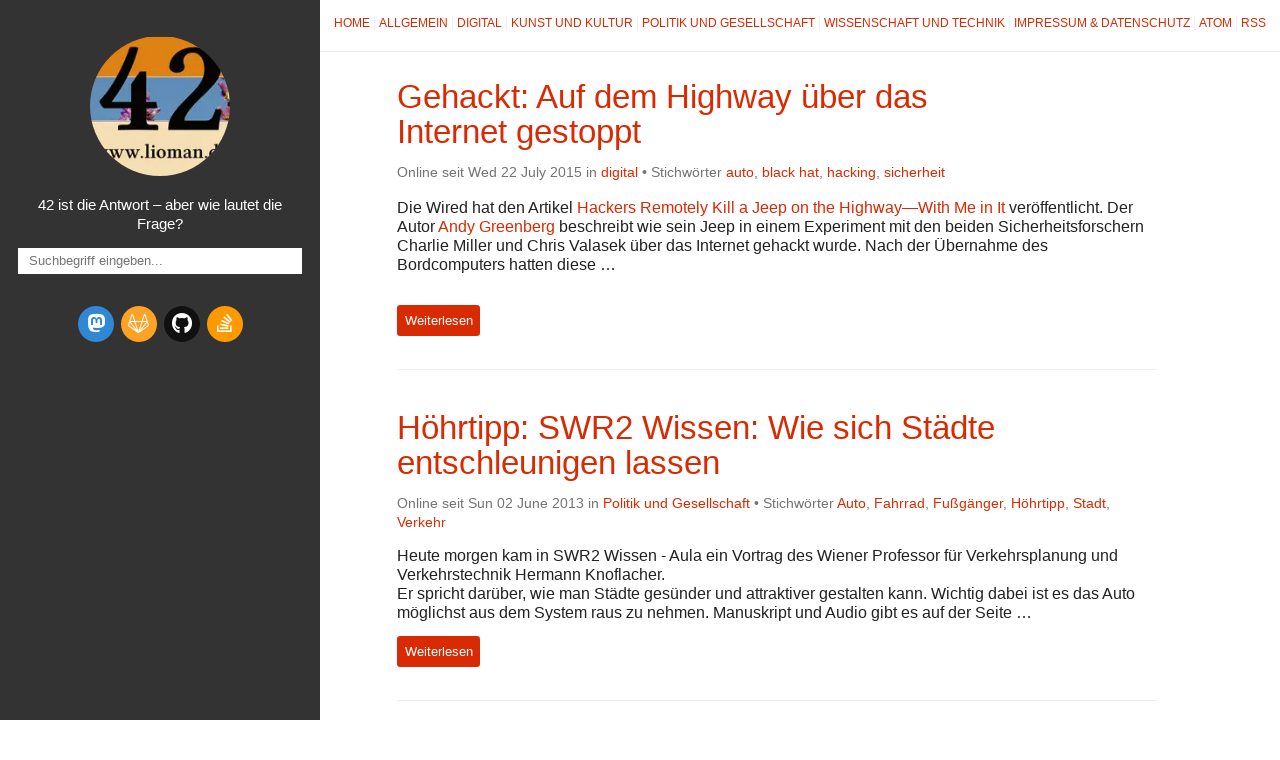

--- FILE ---
content_type: text/html; charset=utf-8
request_url: https://lioman.de/tag/auto/
body_size: 3636
content:

<!DOCTYPE html>
<html lang="de">
<head>
  <meta charset="utf-8" />
  <meta http-equiv="X-UA-Compatible" content="IE=edge" />
  <meta name="HandheldFriendly" content="True" />
  <meta name="viewport" content="width=device-width, initial-scale=1.0" />
  <meta name="robots" content="" />


    <link rel="stylesheet" type="text/css" href="https://lioman.de/theme/stylesheet/style.min.css">

    <link id="dark-theme-style" rel="stylesheet" type="text/css"
          media="(prefers-color-scheme: dark)"
    href="https://lioman.de/theme/stylesheet/dark-theme.min.css">

    <link id="pygments-dark-theme" rel="stylesheet" type="text/css"
              media="(prefers-color-scheme: dark)"
          href="https://lioman.de/theme/pygments/solarized-dark.min.css">
    <link id="pygments-light-theme" rel="stylesheet" type="text/css"
              media="(prefers-color-scheme: light), (prefers-color-scheme: no-preference)"
          href="https://lioman.de/theme/pygments/solarized-light.min.css">


  <link rel="stylesheet"
        type="text/css"
        href="https://lioman.de/theme/stork/stork.css" />

  <link rel="stylesheet" type="text/css" href="https://lioman.de/theme/font-awesome/css/fontawesome.css">
  <link rel="stylesheet" type="text/css" href="https://lioman.de/theme/font-awesome/css/brands.css">
  <link rel="stylesheet" type="text/css" href="https://lioman.de/theme/font-awesome/css/solid.css">

  <link rel="stylesheet" type="text/css" href="https://lioman.de/static/custom.css">



  <link href="https://lioman.de/feed/atom/index.html" type="application/atom+xml" rel="alternate" title="Liomans Blog Atom">

  <link href="https://lioman.de/feed/index.html" type="application/rss+xml" rel="alternate" title="Liomans Blog RSS">







        <link rel="canonical" href="https://lioman.de/tag/auto/index.html">
 

    <meta name="author" content="Lioman" />
    <meta name="description" content="" />
  <meta property="og:site_name" content="Liomans Blog"/>
  <meta property="og:type" content="blog"/>
  <meta property="og:title" content="Liomans Blog"/>
  <meta property="og:description" content=""/>
  <meta property="og:locale" content="de_De"/>
  <meta property="og:url" content="https://lioman.de"/>
  <meta property="og:image" content="/images/Logo.webp">

  <title>Liomans Blog &ndash; Stichwort auto</title>


</head>
<body >

<aside>
  <div>
    <a href="https://lioman.de/">
      <img src="/images/Logo.webp" alt="" title="">
    </a>

    <h1>
      <a href="https://lioman.de/"></a>
    </h1>

    <p>42 ist die Antwort – aber wie lautet die Frage?</p>

    <div class="stork">
      <input class="stork-input" type="text" autocomplete="off" name="q" data-stork="sitesearch" placeholder="Suchbegriff eingeben..." onclick="loadStorkIndex()"/>
      <div class="stork-output" data-stork="sitesearch-output"></div>
    </div>


    <ul class="social">
      <li>
        <a class="sc-mastodon"
rel="me"           href="https://chaos.social/@lioman"
           target="_blank"
           aria-label="mastodon">
          <i class="fa-brands fa-mastodon"></i>
          
        </a>
      </li>
      <li>
        <a class="sc-gitlab"
           href="https://gitlab.com/lioman"
           target="_blank"
           aria-label="gitlab">
          <i class="fa-brands fa-gitlab"></i>
          
        </a>
      </li>
      <li>
        <a class="sc-github"
           href="https://github.com/lioman"
           target="_blank"
           aria-label="github">
          <i class="fa-brands fa-github"></i>
          
        </a>
      </li>
      <li>
        <a class="sc-stack-overflow"
           href="http://stackoverflow.com/users/3114491/lioman"
           target="_blank"
           aria-label="stack-overflow">
          <i class="fa-brands fa-stack-overflow"></i>
          
        </a>
      </li>
    </ul>
  </div>

</aside>
  <main>

<nav>
  <a href="https://lioman.de/">Home</a>

  <a href="/category/allgemein">Allgemein</a>
  <a href="/category/digital">Digital</a>
  <a href="/category/kunst-und-kultur">Kunst und Kultur</a>
  <a href="/category/politik-und-gesellschaft">Politik und Gesellschaft</a>
  <a href="/category/wissenschaft-und-technik">Wissenschaft und Technik</a>
  <a href="/impressum">Impressum & Datenschutz</a>

  <a href="https://lioman.de/feed/atom/index.html">Atom</a>

  <a href="https://lioman.de/feed/index.html">RSS</a>
</nav>



<article>
  <header>
    <h2><a href="https://lioman.de/2015/07/gehackt-auf-dem-highway-uber-das-internet-gestoppt/">Gehackt: Auf dem Highway über das Internet&nbsp;gestoppt</a></h2>
    <p>
      Online seit Wed 22 July 2015 in <a href="https://lioman.de/category/digital/">digital</a>

          &#8226; Stichw&ouml;rter
              <a href="https://lioman.de/tag/auto">auto</a>,              <a href="https://lioman.de/tag/black-hat">black hat</a>,              <a href="https://lioman.de/tag/hacking">hacking</a>,              <a href="https://lioman.de/tag/sicherheit">sicherheit</a>
    </p>
  </header>
  <div>
      <div><p>Die Wired hat den Artikel <a href="http://www.wired.com/2015/07/hackers-remotely-kill-jeep-highway/">Hackers Remotely Kill a Jeep on the Highway—With Me in It</a>
veröffentlicht. Der Autor <a href="http://www.wired.com/author/andygreenberg/">Andy Greenberg</a>
beschreibt wie sein Jeep in einem Experiment mit den beiden Sicherheitsforschern
Charlie Miller und Chris Valasek über das Internet gehackt wurde.
Nach der Übernahme des Bordcomputers hatten diese …</p></div>
        <br>
        <a class="btn"
           href="https://lioman.de/2015/07/gehackt-auf-dem-highway-uber-das-internet-gestoppt/">
          Weiterlesen
        </a>
  </div>
  <hr />
</article>
<article>
  <header>
    <h2><a href="https://lioman.de/2013/06/hoehrtipp-swr2-wissen-wie-sich-staedte-entschleunigen-lassen-swr2-programm-sendungen-a-z-wissen-swr-de/">Höhrtipp: <span class="caps">SWR2</span> Wissen: Wie sich Städte entschleunigen&nbsp;lassen</a></h2>
    <p>
      Online seit Sun 02 June 2013 in <a href="https://lioman.de/category/politik-und-gesellschaft/">Politik und Gesellschaft</a>

          &#8226; Stichw&ouml;rter
              <a href="https://lioman.de/tag/auto">Auto</a>,              <a href="https://lioman.de/tag/fahrrad">Fahrrad</a>,              <a href="https://lioman.de/tag/fussganger">Fußgänger</a>,              <a href="https://lioman.de/tag/hohrtipp">Höhrtipp</a>,              <a href="https://lioman.de/tag/stadt">Stadt</a>,              <a href="https://lioman.de/tag/verkehr">Verkehr</a>
    </p>
  </header>
  <div>
      <div><div class="line-block">
<div class="line">Heute morgen kam in <span class="caps">SWR2</span> Wissen - Aula ein Vortrag des Wiener
Professor für Verkehrsplanung und Verkehrstechnik Hermann Knoflacher.</div>
<div class="line">Er spricht darüber, wie man Städte gesünder und attraktiver gestalten
kann. Wichtig dabei ist es das Auto möglichst aus dem System raus zu
nehmen. Manuskript und Audio gibt es auf der Seite …</div></div></div>
        <br>
        <a class="btn"
           href="https://lioman.de/2013/06/hoehrtipp-swr2-wissen-wie-sich-staedte-entschleunigen-lassen-swr2-programm-sendungen-a-z-wissen-swr-de/">
          Weiterlesen
        </a>
  </div>
  <hr />
</article>
<article>
  <header>
    <h2><a href="https://lioman.de/2011/09/tauchauto/">Tauchauto</a></h2>
    <p>
      Online seit Thu 29 September 2011 in <a href="https://lioman.de/category/allgemein/">Allgemein</a>

          &#8226; Stichw&ouml;rter
              <a href="https://lioman.de/tag/auto">Auto</a>,              <a href="https://lioman.de/tag/ebay-kleinanzeigen">ebay kleinanzeigen</a>,              <a href="https://lioman.de/tag/fundstuck">Fundstück</a>,              <a href="https://lioman.de/tag/tauchen">tauchen</a>
    </p>
  </header>
  <div>
      <div><p><a class="reference external image-reference" href="https://lioman.de/images/tauche-audi.jpg"><img alt="image0" class="size-full alignright" src="https://lioman.de/images/tauche-audi.jpg" style="width: 600px; height: 273px;" /></a> Was es alles in Freiburg gibt.
Nicht nur tauchende Audis nein auch ein Fiat geht&nbsp;Unterwasser!</p>
<p>Und das wird bei ebay Kleinanzeigen auch noch angekündigt.
Kann man dann zur Tauchparty&nbsp;kommen?</p>
</div>
  </div>
  <hr />
</article>
<article>
  <header>
    <h2><a href="https://lioman.de/2011/06/volkswagenwars-vwdarkside/">VolkswagenWars -&nbsp;VWDarkSide</a></h2>
    <p>
      Online seit Wed 29 June 2011 in <a href="https://lioman.de/category/politik-und-gesellschaft/">Politik und Gesellschaft</a>

          &#8226; Stichw&ouml;rter
              <a href="https://lioman.de/tag/auto">Auto</a>,              <a href="https://lioman.de/tag/co2">CO2</a>,              <a href="https://lioman.de/tag/greenpeace">Greenpeace</a>,              <a href="https://lioman.de/tag/kampagne">Kampagne</a>,              <a href="https://lioman.de/tag/klimaschutz">Klimaschutz</a>,              <a href="https://lioman.de/tag/rebellion">Rebellion</a>,              <a href="https://lioman.de/tag/starwars">StarWars</a>,              <a href="https://lioman.de/tag/viral">Viral</a>,              <a href="https://lioman.de/tag/vw">VW</a>
    </p>
  </header>
  <div>
      <div><p><a href="http://www.greenpeace.de/">Greenpeace</a> hat einen clever gemachten
Spot veröffentlicht.
Begleitet von einer Unterschriftenkampagne soll der
größte Autokonzern Europas dazu gezwungen werden den Widerstand gegen
strengere <span class="caps">CO2</span>-Richtlinien für Autos und Emissionsziele aufzugeben.
Das Video nimmt den aktuellen <a href="https://www.youtube.com/v/pdX3RIkdQz8"><span class="caps">TV</span>-Spot</a>von <span class="caps">VW</span> auf die Schippe
und fordert alle dazu auf sich der Rebellion …</p></div>
        <br>
        <a class="btn"
           href="https://lioman.de/2011/06/volkswagenwars-vwdarkside/">
          Weiterlesen
        </a>
  </div>
</article>

  <div class="pagination">
  </div>



<footer>
<p>
  &copy; 2025  - This work is licensed under a <a rel="license" href="http://creativecommons.org/licenses/by-sa/4.0/deed.de_De" target="_blank">Creative Commons Attribution-ShareAlike</a>
</p>
<p>
Gebaut mit <a href="http://getpelican.com" target="_blank">Pelican</a> und dem <a href="http://bit.ly/flex-pelican" target="_blank">Flex</a>theme
  <span class="footer-separator">|</span>
  Switch to the <a href="javascript:void(0)" onclick="theme.switch(`dark`)">dark</a> | <a href="javascript:void(0)" onclick="theme.switch(`light`)">light</a> | <a href="javascript:void(0)" onclick="theme.switch(`browser`)">browser</a> theme
  <script id="dark-theme-script"
          src="https://lioman.de/theme/dark-theme/dark-theme.min.js"
          data-enable-auto-detect-theme="True"
          data-default-theme="light"
          type="text/javascript">
  </script>
</p><p>
  <a rel="license"
     href="http://creativecommons.org/licenses/by-sa/4.0/"
     target="_blank">
    <img alt="Creative Commons License"
         title="Creative Commons License"
         style="border-width:0"
           src="https://lioman.de/theme/img/cc/by-sa.png"
         width="80"
         height="15"/>
  </a>
</p></footer>  </main>

<script type="application/ld+json">
{
  "@context" : "http://schema.org",
  "@type" : "Blog",
  "name": " Liomans Blog ",
  "url" : "https://lioman.de",
  "image": "/images/Logo.webp",
  "description": ""
}
</script>  <script>
    window.loadStorkIndex = function () {
      stork.initialize("https://lioman.de/theme/stork/stork.wasm")
      stork.register("sitesearch", "https://lioman.de/search-index.st", { showProgress: false });
    }
  </script>
  <script src="https://lioman.de/theme/stork/stork.js"></script>

</body>
</html>